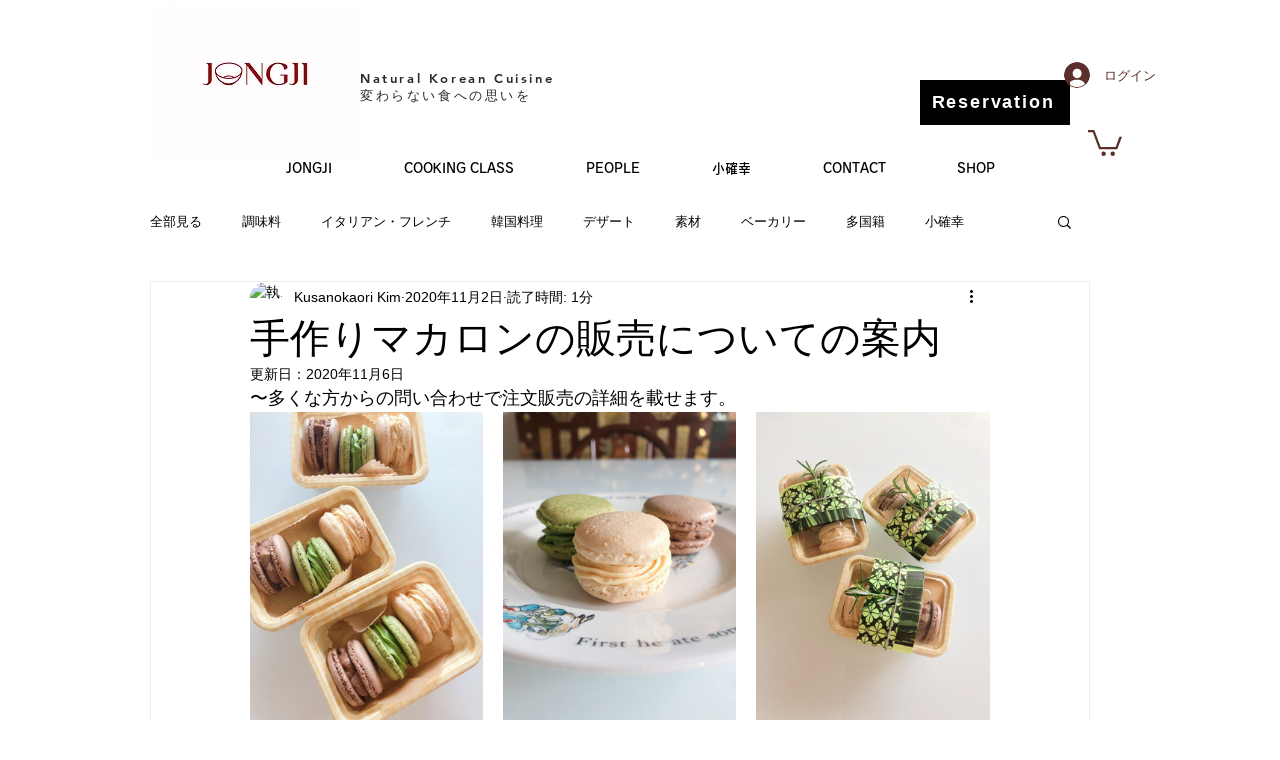

--- FILE ---
content_type: text/css; charset=utf-8
request_url: https://www.jongji-bistro.com/_serverless/pro-gallery-css-v4-server/layoutCss?ver=2&id=fbspf-not-scoped&items=3570_2160_2880%7C3666_2160_2880%7C3528_2160_2880&container=411.546875_740_415.359375_720&options=gallerySizeType:px%7CenableInfiniteScroll:true%7CtitlePlacement:SHOW_ON_HOVER%7CimageMargin:20%7CisVertical:false%7CgridStyle:0%7CgalleryLayout:1%7CnumberOfImagesPerRow:0%7CgallerySizePx:300%7CcubeType:fill%7CgalleryThumbnailsAlignment:none
body_size: -158
content:
#pro-gallery-fbspf-not-scoped [data-hook="item-container"][data-idx="0"].gallery-item-container{opacity: 1 !important;display: block !important;transition: opacity .2s ease !important;top: 0px !important;left: 0px !important;right: auto !important;height: 311px !important;width: 233px !important;} #pro-gallery-fbspf-not-scoped [data-hook="item-container"][data-idx="0"] .gallery-item-common-info-outer{height: 100% !important;} #pro-gallery-fbspf-not-scoped [data-hook="item-container"][data-idx="0"] .gallery-item-common-info{height: 100% !important;width: 100% !important;} #pro-gallery-fbspf-not-scoped [data-hook="item-container"][data-idx="0"] .gallery-item-wrapper{width: 233px !important;height: 311px !important;margin: 0 !important;} #pro-gallery-fbspf-not-scoped [data-hook="item-container"][data-idx="0"] .gallery-item-content{width: 233px !important;height: 311px !important;margin: 0px 0px !important;opacity: 1 !important;} #pro-gallery-fbspf-not-scoped [data-hook="item-container"][data-idx="0"] .gallery-item-hover{width: 233px !important;height: 311px !important;opacity: 1 !important;} #pro-gallery-fbspf-not-scoped [data-hook="item-container"][data-idx="0"] .item-hover-flex-container{width: 233px !important;height: 311px !important;margin: 0px 0px !important;opacity: 1 !important;} #pro-gallery-fbspf-not-scoped [data-hook="item-container"][data-idx="0"] .gallery-item-wrapper img{width: 100% !important;height: 100% !important;opacity: 1 !important;} #pro-gallery-fbspf-not-scoped [data-hook="item-container"][data-idx="1"].gallery-item-container{opacity: 1 !important;display: block !important;transition: opacity .2s ease !important;top: 0px !important;left: 253px !important;right: auto !important;height: 311px !important;width: 233px !important;} #pro-gallery-fbspf-not-scoped [data-hook="item-container"][data-idx="1"] .gallery-item-common-info-outer{height: 100% !important;} #pro-gallery-fbspf-not-scoped [data-hook="item-container"][data-idx="1"] .gallery-item-common-info{height: 100% !important;width: 100% !important;} #pro-gallery-fbspf-not-scoped [data-hook="item-container"][data-idx="1"] .gallery-item-wrapper{width: 233px !important;height: 311px !important;margin: 0 !important;} #pro-gallery-fbspf-not-scoped [data-hook="item-container"][data-idx="1"] .gallery-item-content{width: 233px !important;height: 311px !important;margin: 0px 0px !important;opacity: 1 !important;} #pro-gallery-fbspf-not-scoped [data-hook="item-container"][data-idx="1"] .gallery-item-hover{width: 233px !important;height: 311px !important;opacity: 1 !important;} #pro-gallery-fbspf-not-scoped [data-hook="item-container"][data-idx="1"] .item-hover-flex-container{width: 233px !important;height: 311px !important;margin: 0px 0px !important;opacity: 1 !important;} #pro-gallery-fbspf-not-scoped [data-hook="item-container"][data-idx="1"] .gallery-item-wrapper img{width: 100% !important;height: 100% !important;opacity: 1 !important;} #pro-gallery-fbspf-not-scoped [data-hook="item-container"][data-idx="2"].gallery-item-container{opacity: 1 !important;display: block !important;transition: opacity .2s ease !important;top: 0px !important;left: 506px !important;right: auto !important;height: 311px !important;width: 234px !important;} #pro-gallery-fbspf-not-scoped [data-hook="item-container"][data-idx="2"] .gallery-item-common-info-outer{height: 100% !important;} #pro-gallery-fbspf-not-scoped [data-hook="item-container"][data-idx="2"] .gallery-item-common-info{height: 100% !important;width: 100% !important;} #pro-gallery-fbspf-not-scoped [data-hook="item-container"][data-idx="2"] .gallery-item-wrapper{width: 234px !important;height: 311px !important;margin: 0 !important;} #pro-gallery-fbspf-not-scoped [data-hook="item-container"][data-idx="2"] .gallery-item-content{width: 234px !important;height: 311px !important;margin: 0px 0px !important;opacity: 1 !important;} #pro-gallery-fbspf-not-scoped [data-hook="item-container"][data-idx="2"] .gallery-item-hover{width: 234px !important;height: 311px !important;opacity: 1 !important;} #pro-gallery-fbspf-not-scoped [data-hook="item-container"][data-idx="2"] .item-hover-flex-container{width: 234px !important;height: 311px !important;margin: 0px 0px !important;opacity: 1 !important;} #pro-gallery-fbspf-not-scoped [data-hook="item-container"][data-idx="2"] .gallery-item-wrapper img{width: 100% !important;height: 100% !important;opacity: 1 !important;} #pro-gallery-fbspf-not-scoped .pro-gallery-prerender{height:310.8843537414966px !important;}#pro-gallery-fbspf-not-scoped {height:310.8843537414966px !important; width:740px !important;}#pro-gallery-fbspf-not-scoped .pro-gallery-margin-container {height:310.8843537414966px !important;}#pro-gallery-fbspf-not-scoped .pro-gallery {height:310.8843537414966px !important; width:740px !important;}#pro-gallery-fbspf-not-scoped .pro-gallery-parent-container {height:310.8843537414966px !important; width:760px !important;}